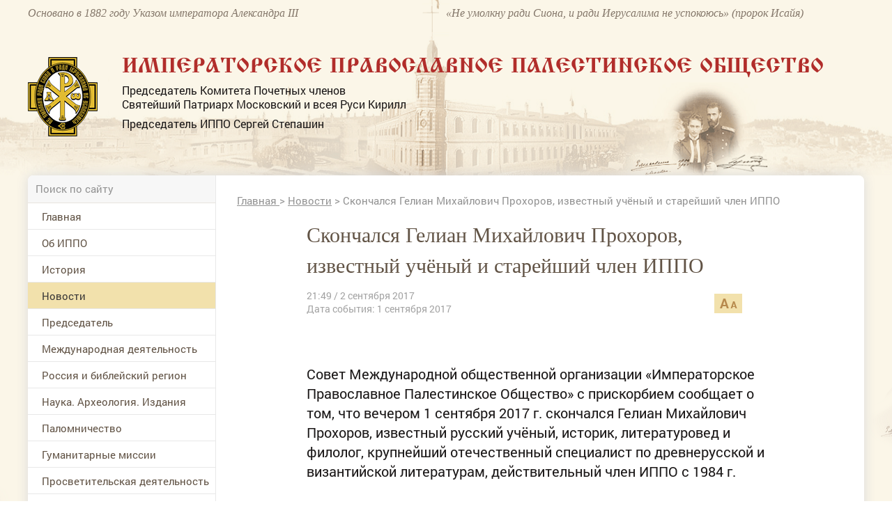

--- FILE ---
content_type: application/javascript;charset=utf-8
request_url: https://w.uptolike.com/widgets/v1/version.js?cb=cb__utl_cb_share_1769134220370596
body_size: 396
content:
cb__utl_cb_share_1769134220370596('1ea92d09c43527572b24fe052f11127b');

--- FILE ---
content_type: application/javascript;charset=utf-8
request_url: https://w.uptolike.com/widgets/v1/widgets-batch.js?params=JTVCJTdCJTIycGlkJTIyJTNBJTIyMTUxNzA2NSUyMiUyQyUyMnVybCUyMiUzQSUyMmh0dHBzJTNBJTJGJTJGd3d3LmlwcG8ucnUlMkZuZXdzJTJGYXJ0aWNsZSUyRnNrb25jaGFsc3lhLWdlbGlhbi1taWhheWxvdmljaC1wcm9ob3Jvdi1penZlc3RueXktLTQwMzIxMyUyMiU3RCU1RA==&mode=0&callback=callback__utl_cb_share_1769134222217226
body_size: 425
content:
callback__utl_cb_share_1769134222217226([{
    "pid": "1517065",
    "subId": 0,
    "initialCounts": {"fb":0,"tw":0,"tb":0,"ok":0,"vk":0,"ps":0,"gp":0,"mr":0,"lj":0,"li":0,"sp":0,"su":0,"ms":0,"fs":0,"bl":0,"dg":0,"sb":0,"bd":0,"rb":0,"ip":0,"ev":0,"bm":0,"em":0,"pr":0,"vd":0,"dl":0,"pn":0,"my":0,"ln":0,"in":0,"yt":0,"rss":0,"oi":0,"fk":0,"fm":0,"li":0,"sc":0,"st":0,"vm":0,"wm":0,"4s":0,"gg":0,"dd":0,"ya":0,"gt":0,"wh":0,"4t":0,"ul":0,"vb":0,"tm":0},
    "forceUpdate": ["fb","ok","vk","ps","gp","mr","my"],
    "extMet": false,
    "url": "https%3A%2F%2Fwww.ippo.ru%2Fnews%2Farticle%2Fskonchalsya-gelian-mihaylovich-prohorov-izvestnyy--403213",
    "urlWithToken": "https%3A%2F%2Fwww.ippo.ru%2Fnews%2Farticle%2Fskonchalsya-gelian-mihaylovich-prohorov-izvestnyy--403213%3F_utl_t%3DXX",
    "intScr" : false,
    "intId" : 0,
    "exclExt": false
}
])